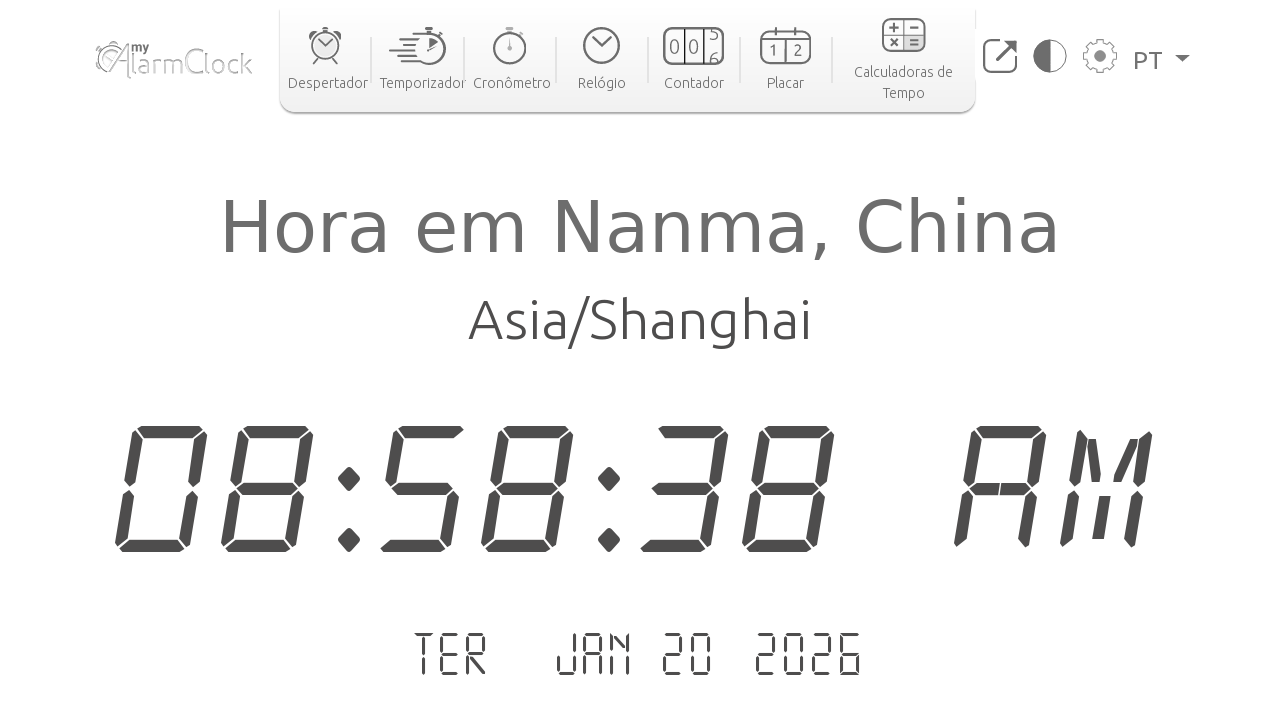

--- FILE ---
content_type: text/html; charset=utf-8
request_url: https://www.google.com/recaptcha/api2/aframe
body_size: 266
content:
<!DOCTYPE HTML><html><head><meta http-equiv="content-type" content="text/html; charset=UTF-8"></head><body><script nonce="dMetRIhRwzUmdzbthr_jNQ">/** Anti-fraud and anti-abuse applications only. See google.com/recaptcha */ try{var clients={'sodar':'https://pagead2.googlesyndication.com/pagead/sodar?'};window.addEventListener("message",function(a){try{if(a.source===window.parent){var b=JSON.parse(a.data);var c=clients[b['id']];if(c){var d=document.createElement('img');d.src=c+b['params']+'&rc='+(localStorage.getItem("rc::a")?sessionStorage.getItem("rc::b"):"");window.document.body.appendChild(d);sessionStorage.setItem("rc::e",parseInt(sessionStorage.getItem("rc::e")||0)+1);localStorage.setItem("rc::h",'1768870718389');}}}catch(b){}});window.parent.postMessage("_grecaptcha_ready", "*");}catch(b){}</script></body></html>

--- FILE ---
content_type: image/svg+xml
request_url: https://cdn.my-alarm-clock.com/static/myalarmclock/icons/icon-stopwatch.svg
body_size: 934
content:
<?xml version="1.0" encoding="UTF-8"?>
<svg width="30px" height="34px" viewBox="0 0 30 34" version="1.1" xmlns="http://www.w3.org/2000/svg" xmlns:xlink="http://www.w3.org/1999/xlink">
    <title>Icon_StopWatch_svg</title>
    <defs>
        <filter id="filter-1">
            <feColorMatrix in="SourceGraphic" type="matrix" values="0 0 0 0 0.427451 0 0 0 0 0.427451 0 0 0 0 0.427451 0 0 0 1.000000 0"></feColorMatrix>
        </filter>
    </defs>
    <g id="Page-1" stroke="none" stroke-width="1" fill="none" fill-rule="evenodd">
        <g id="White_Desktop" transform="translate(-703.000000, -16.000000)">
            <g id="Header" transform="translate(124.000000, 0.000000)">
                <g transform="translate(346.000000, 0.000000)" id="BT_StopWatch">
                    <g transform="translate(203.000000, 16.000000)">
                        <g id="Icon_StopWatch" transform="translate(31.000000, 0.000000)">
                            <g filter="url(#filter-1)" id="Group-23">
                                <g transform="translate(9.000000, 0.000000)">
                                    <circle id="Oval" fill="#FFFFFF" transform="translate(5.000000, 19.000000) rotate(-64.000000) translate(-5.000000, -19.000000) " cx="5" cy="19" r="2"></circle>
                                    <path d="M13.8002577,6.01010101 L15.4559641,7.26527975 L14.1268122,8.79547427 L12.5445292,7.59093868 L13.8002577,6.01010101 Z M15.0318682,4.37734747 L16.7185384,5.62266791 C17.0577248,5.87309965 17.1296746,6.3510796 16.8792429,6.690266 C16.8762778,6.69428199 16.8732733,6.6982688 16.87023,6.70222585 C16.6066079,7.04499676 16.1171599,7.11377042 15.7692837,6.85692278 L14.0826136,5.61160235 C13.7434272,5.36117061 13.6714773,4.88319066 13.921909,4.54400426 C13.9248742,4.53998827 13.9278786,4.53600146 13.930922,4.53204441 C14.1945441,4.1892735 14.6839921,4.12049984 15.0318682,4.37734747 Z M6.8556701,3.43434343 L6.8556701,6.18181818 L2.82474227,6.18181818 L2.82474227,3.43434343 L6.8556701,3.43434343 Z M6.88399459,0 C7.64268879,5.26763951e-16 8.25773196,0.615043172 8.25773196,1.37373737 C8.25773196,2.13243158 7.64268879,2.74747475 6.88399459,2.74747475 L2.62116005,2.74747475 C1.86246585,2.74747475 1.24742268,2.13243158 1.24742268,1.37373737 C1.24742268,0.615043172 1.86246585,1.39369864e-16 2.62116005,0 L6.88399459,0 Z" id="Combined-Shape" fill="#FFFFFF"></path>
                                    <polygon id="Path-40" fill="#FFFFFF" transform="translate(5.260392, 15.065572) rotate(-64.000000) translate(-5.260392, -15.065572) " points="-0.239607691 16.2718589 10.7603923 12.0655721 0.419182811 18.0655721"></polygon>
                                </g>
                            </g>
                            <ellipse id="Oval" stroke="#6D6D6D" stroke-width="2" cx="14" cy="19" rx="14" ry="13.5"></ellipse>
                        </g>
                    </g>
                </g>
            </g>
        </g>
    </g>
</svg>